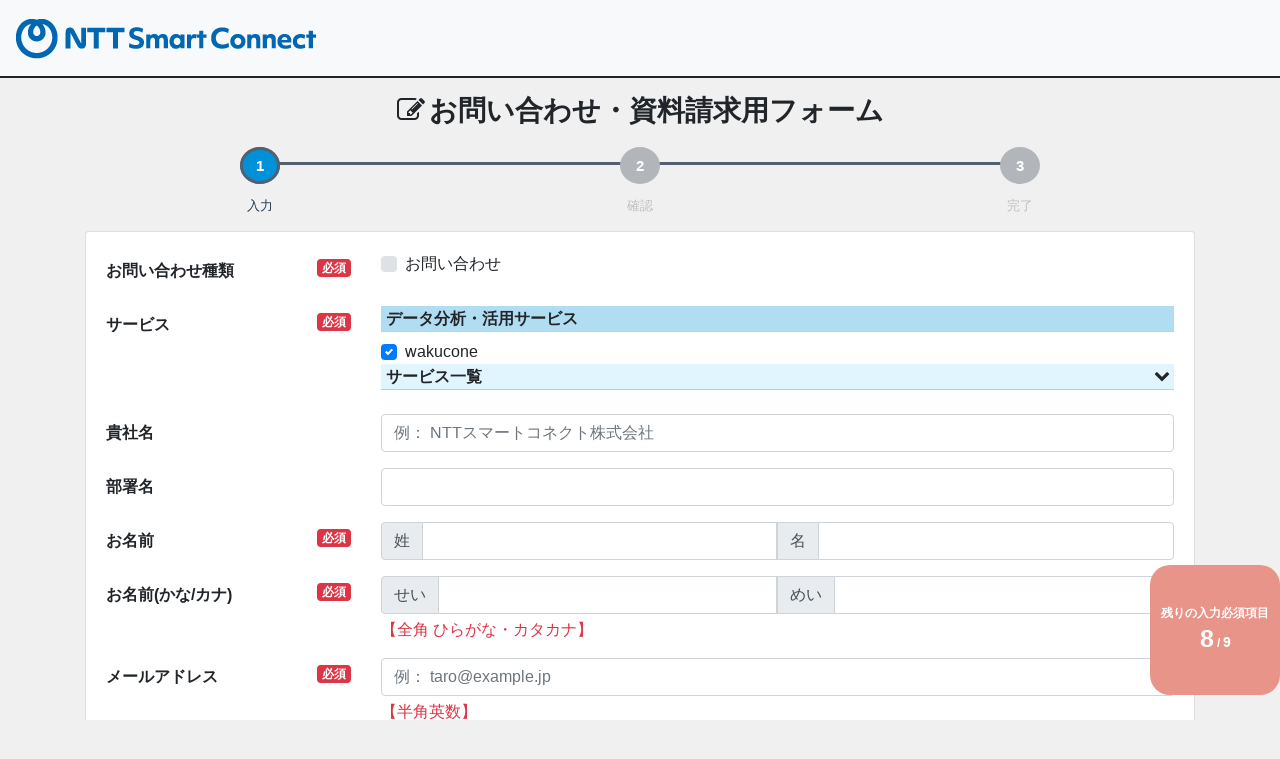

--- FILE ---
content_type: text/html;charset=UTF-8
request_url: https://inquire.nttsmc.com/default/wakucone
body_size: 35575
content:

<!DOCTYPE html>
<html lang="ja">
<head>
<script src="//statics.a8.net/a8sales/a8sales.js"></script>

  <meta charset="UTF-8">
  <meta http-equiv="cache-control" content="no-cache, no-store">
  <meta http-equiv="pragma" content="no-cache">
  <meta name="keywords" content="ハウジング,ストリーミング,ホスティング,データセンター,NTT">
  <meta name="description" content="NTT Smart Connectは、ハウジング、ホスティング、ストリーミング配信サービスを、安全性の高い自社データセンターにてご提供します。">
  <link rel="shortcut icon" href="/public/img/favicon.ico">
  <title>お問い合わせ | NTTスマートコネクト</title>
  <meta name="viewport" content="width=device-width, initial-scale=1, shrink-to-fit=no">
  <!-- Bootstrap -->
  <link rel="stylesheet" href="https://stackpath.bootstrapcdn.com/bootstrap/4.1.3/css/bootstrap.min.css" integrity="sha384-MCw98/SFnGE8fJT3GXwEOngsV7Zt27NXFoaoApmYm81iuXoPkFOJwJ8ERdknLPMO" crossorigin="anonymous">
  <link rel="stylesheet" href="https://stackpath.bootstrapcdn.com/font-awesome/4.7.0/css/font-awesome.min.css">
  <link rel="stylesheet" href="/public/css/main.css" />
  <link rel="stylesheet" href="/public/css/remaining_item.css">
</head>

<body data-ae="wakucone">


  <!-- Image and text -->
  <nav class="navbar navbar-light bg-light sticky-top">
    <a class="navbar-brand" href="https://www.nttsmc.com/">
      <img id="logo-img" src="/public/img/img_logo.png" class="d-inline-block align-top" alt="NTTSmartConnect">
    </a>
    <div class="float-right">
    </div>
  </nav>

  <div class="container pt-3">

    <h3 class="text-center">
      
          <i class="fa fa-pencil-square-o pr-1" aria-hidden="true"></i>お問い合わせ・資料請求用フォーム
      
    </h3>

    <div class="row pt-3">
      <ul class="steps col-sm-12">
        <li class="active">
          <span class="step">1</span> <span class="title">入力</span>
        </li>
        <li class="">
          <span class="step">2</span> <span class="title">確認</span>
        </li>
        <li class="">
          <span class="step">3</span> <span class="title">完了</span>
        </li>
      </ul>
    </div>
  </div>





<form id="main-form" method="post" action="/confirm/wakucone">

<div class="remaining"><p>残りの入力必須項目<br><span class="number"></span> / <span class="items"></span></p></div>

<div class="container default">

  <div class="card"><div class="form_test"><div class="card-body">
    <div class="form-group row">
      <label class="col-sm-3 col-form-label">
        お問い合わせ種類<span class="badge badge-danger float-right">必須</span>
      </label>
      <div class="col-sm-9">
        <div class="rq row col">

        

          <div class="col-sm-5 custom-control custom-control-inline custom-checkbox">
            <input class="custom-control-input" type="checkbox"
                name="type" id="type1" value="お問い合わせ" >
            <label class="custom-control-label" for="type1">お問い合わせ</label>
          </div>
          <div class="col-sm-6 custom-control custom-control-inline custom-checkbox">
          
          </div>

        

        </div>

        <div class="row">
          <div class="col-sm-5"></div>
          <div class="col-sm-6">
          
          </div>
        </div>
      </div>
    </div>
    <div class="rq form-group row">
      <label class="col-sm-3 col-form-label">サービス<span class="badge badge-danger float-right">必須</span></label>
      <div class="col-sm-9">
        <div id="service">
          <div id="AE_space"></div>
          <h6 id="toggle" class="clickable">
            サービス一覧<i id="icon" class="fa fa-chevron-down float-right pr-1" aria-hidden="true"></i>
          </h6>
          <div id="accordion" style="display:none;">

            <div id="Remotework" class="category_header">
              <h6 class="category_name">テレワーク支援関連サービス</h6>

              <div class=" custom-control custom-control-inline custom-checkbox col-sm-12">
                <input id="telework_sns" class="custom-control-input" type="checkbox"
                    name="service" value="telework_sns" >
                <label class="custom-control-label" for="telework_sns">SmartConnect Network &amp; Security</label>
              </div>
              <div class=" custom-control custom-control-inline custom-checkbox col-sm-5">
                <input id="telework_magic" class="custom-control-input" type="checkbox"
                    name="service" value="telework_magic" >
                <label class="custom-control-label" for="telework_magic">Magic Connect</label>
              </div>
              <div class=" custom-control custom-control-inline custom-checkbox col-sm-12">
                <input id="telework_stream" class="custom-control-input" type="checkbox"
                    name="service" value="telework_stream" >
                <label class="custom-control-label" for="telework_stream">SmartSTREAM ビデオプラットフォーム</label>
              </div>
            </div>
            <div id="Security" class="category_header">
              <h6 class="category_name">セキュリティ</h6>

              <div class=" custom-control custom-control-inline custom-checkbox col-sm-12">
                <input id="sns" class="custom-control-input" type="checkbox"
                    name="service" value="sns" >
                <label class="custom-control-label" for="sns">SmartConnect Network &amp; Security</label>
              </div>
            </div>
            <div id="Azure" class="category_header">
              <h6 class="category_name">Microsoft Azure/Microsoft 365ライセンスサービス</h6>

              <div class=" custom-control custom-control-inline custom-checkbox col-sm-12">
                <input id="smc_azure" class="custom-control-input" type="checkbox"
                    name="service" value="smc_azure" >
                <label class="custom-control-label" for="smc_azure">Microsoft Azure/Microsoft 365ライセンスサービス</label>
              </div>
            </div>
            <div id="AWS" class="category_header">
              <h6 class="category_name">AWSライセンスサービス</h6>

              <div class=" custom-control custom-control-inline custom-checkbox col-sm-5">
                <input id="smc_aws" class="custom-control-input" type="checkbox"
                    name="service" value="smc_aws" >
                <label class="custom-control-label" for="smc_aws">AWSライセンスサービス</label>
              </div>
            </div>
            <div id="Hosting" class="category_header">
              <h6 class="category_name">ホスティングサービス</h6>

              <div class=" custom-control custom-control-inline custom-checkbox col-sm-5">
                <input id="smile" class="custom-control-input" type="checkbox"
                    name="service" value="smile" >
                <label class="custom-control-label" for="smile">スマイルサーバ</label>
              </div>
              <div class=" custom-control custom-control-inline custom-checkbox col-sm-5">
                <input id="clouddns" class="custom-control-input" type="checkbox"
                    name="service" value="clouddns" >
                <label class="custom-control-label" for="clouddns">クラウドDNSサービス</label>
              </div>
            </div>
            <div id="IaaS" class="category_header">
              <h6 class="category_name">IaaSサービス</h6>

              <div class=" custom-control custom-control-inline custom-checkbox col-sm-12">
                <input id="scp" class="custom-control-input" type="checkbox"
                    name="service" value="scp" >
                <label class="custom-control-label" for="scp">SmartConnect Cloud Platform</label>
              </div>
              <div class=" custom-control custom-control-inline custom-checkbox col-sm-5">
                <input id="vps" class="custom-control-input" type="checkbox"
                    name="service" value="vps" >
                <label class="custom-control-label" for="vps">スマートコネクトVPS</label>
              </div>
            </div>
            <div id="BCP" class="category_header">
              <h6 class="category_name">ファイルサーバ・BCP対策</h6>

              <div class=" custom-control custom-control-inline custom-checkbox col-sm-5">
                <input id="storage" class="custom-control-input" type="checkbox"
                    name="service" value="storage" >
                <label class="custom-control-label" for="storage">スマートストレージ</label>
              </div>
              <div class=" custom-control custom-control-inline custom-checkbox col-sm-5">
                <input id="backup" class="custom-control-input" type="checkbox"
                    name="service" value="backup" >
                <label class="custom-control-label" for="backup">バックアップサービス</label>
              </div>
            </div>
            <div id="Intercoud" class="category_header">
              <h6 class="category_name">マルチクラウド接続</h6>

              <div class=" custom-control custom-control-inline custom-checkbox col-sm-5">
                <input id="cxc" class="custom-control-input" type="checkbox"
                    name="service" value="cxc" >
                <label class="custom-control-label" for="cxc">クラウド クロス コネクト</label>
              </div>
            </div>
            <div id="Housing" class="category_header">
              <h6 class="category_name">ハウジングサービス</h6>

              <div class=" custom-control custom-control-inline custom-checkbox col-sm-5">
                <input id="mediaconnect" class="custom-control-input" type="checkbox"
                    name="service" value="mediaconnect" >
                <label class="custom-control-label" for="mediaconnect">メディアコネクト</label>
              </div>
            </div>
            <div id="Streaming" class="category_header">
              <h6 class="category_name">動画配信サービス</h6>

              <div class=" custom-control custom-control-inline custom-checkbox col-sm-12">
                <input id="ovp" class="custom-control-input" type="checkbox"
                    name="service" value="ovp" >
                <label class="custom-control-label" for="ovp">SmartSTREAM ビデオプラットフォームベーシックプラン</label>
              </div>
              <div class=" custom-control custom-control-inline custom-checkbox col-sm-12">
                <input id="ovp-premium" class="custom-control-input" type="checkbox"
                    name="service" value="ovp-premium" >
                <label class="custom-control-label" for="ovp-premium">SmartSTREAM ビデオプラットフォームプレミアムプラン</label>
              </div>
              <div class=" custom-control custom-control-inline custom-checkbox col-sm-12">
                <input id="smartstream" class="custom-control-input" type="checkbox"
                    name="service" value="smartstream" >
                <label class="custom-control-label" for="smartstream">SmartSTREAM ストリーミングサーバレンタル</label>
              </div>
              <div class=" custom-control custom-control-inline custom-checkbox col-sm-12">
                <input id="multiangle" class="custom-control-input" type="checkbox"
                    name="service" value="multiangle" >
                <label class="custom-control-label" for="multiangle">SmartSTREAM ストリーミングサーバレンタルマルチアングル配信プラン</label>
              </div>
              <div class=" custom-control custom-control-inline custom-checkbox col-sm-5">
                <input id="hikari-webschool" class="custom-control-input" type="checkbox"
                    name="service" value="hikari-webschool" >
                <label class="custom-control-label" for="hikari-webschool">光Webスクール</label>
              </div>
              <div class=" custom-control custom-control-inline custom-checkbox col-sm-12">
                <input id="kabusou" class="custom-control-input" type="checkbox"
                    name="service" value="kabusou" >
                <label class="custom-control-label" for="kabusou">バーチャル株主総会ワンストップパッケージ</label>
              </div>
            </div>
            <div id="XR" class="category_header">
              <h6 class="category_name">XRサービス</h6>

              <div class=" custom-control custom-control-inline custom-checkbox col-sm-5">
                <input id="3d_edu_metaverse" class="custom-control-input" type="checkbox"
                    name="service" value="3d_edu_metaverse" >
                <label class="custom-control-label" for="3d_edu_metaverse">3D教育メタバース</label>
              </div>
              <div class=" custom-control custom-control-inline custom-checkbox col-sm-5">
                <input id="xr" class="custom-control-input" type="checkbox"
                    name="service" value="xr" >
                <label class="custom-control-label" for="xr">その他XRサービス</label>
              </div>
            </div>
            <div id="Biz" class="category_header">
              <h6 class="category_name">Bizひかりクラウド</h6>

              <div class=" custom-control custom-control-inline custom-checkbox col-sm-5">
                <input id="biz_magic" class="custom-control-input" type="checkbox"
                    name="service" value="biz_magic" >
                <label class="custom-control-label" for="biz_magic">Magic Connect</label>
              </div>
              <div class=" custom-control custom-control-inline custom-checkbox col-sm-5">
                <input id="biz_manaba" class="custom-control-input" type="checkbox"
                    name="service" value="biz_manaba" >
                <label class="custom-control-label" for="biz_manaba">manaba folio</label>
              </div>
              <div class=" custom-control custom-control-inline custom-checkbox col-sm-5">
                <input id="biz_signage" class="custom-control-input" type="checkbox"
                    name="service" value="biz_signage" >
                <label class="custom-control-label" for="biz_signage">ひかりサイネージ</label>
              </div>
              <div class=" custom-control custom-control-inline custom-checkbox col-sm-5">
                <input id="biz_etc" class="custom-control-input" type="checkbox"
                    name="service" value="biz_etc" >
                <label class="custom-control-label" for="biz_etc">その他クラウドサービス</label>
              </div>
            </div>
            <div id="Smcdx" class="category_header">
              <h6 class="category_name">データ分析支援パッケージサービス</h6>

              <div class=" custom-control custom-control-inline custom-checkbox col-sm-5">
                <input id="sdc" class="custom-control-input" type="checkbox"
                    name="service" value="sdc" >
                <label class="custom-control-label" for="sdc">Smart DataCooking</label>
              </div>
            </div>
            <div id="Smciotpf" class="category_header">
              <h6 class="category_name">スマートコネクトIoTサービス</h6>

              <div class=" custom-control custom-control-inline custom-checkbox col-sm-12">
                <input id="iot_haccp" class="custom-control-input" type="checkbox"
                    name="service" value="iot_haccp" >
                <label class="custom-control-label" for="iot_haccp">スマートコネクト　HACCP対応サービス（GRASP）</label>
              </div>
              <div class=" custom-control custom-control-inline custom-checkbox col-sm-12">
                <input id="iot_aq" class="custom-control-input" type="checkbox"
                    name="service" value="iot_aq" >
                <label class="custom-control-label" for="iot_aq">スマートコネクト　空気の質が見えるIoTサービス</label>
              </div>
            </div>
            <div id="Event" class="category_header">
              <h6 class="category_name">イベント運営サポートサービス</h6>

              <div class=" custom-control custom-control-inline custom-checkbox col-sm-5">
                <input id="imadoko" class="custom-control-input" type="checkbox"
                    name="service" value="imadoko" >
                <label class="custom-control-label" for="imadoko">いまどこ+</label>
              </div>
            </div>
            <div id="Etc" class="category_header">
              <h6 class="category_name">全社的問合せ</h6>

              <div class=" custom-control custom-control-inline custom-checkbox col-sm-5">
                <input id="partner" class="custom-control-input" type="checkbox"
                    name="service" value="partner" >
                <label class="custom-control-label" for="partner">パートナー契約</label>
              </div>
              <div class=" custom-control custom-control-inline custom-checkbox col-sm-5">
                <input id="etc" class="custom-control-input" type="checkbox"
                    name="service" value="etc" >
                <label class="custom-control-label" for="etc">その他全社的なお問い合わせ</label>
              </div>
            </div>
            <div id="Document_streaming_dl" class="category_header">
              <h6 class="category_name">サービス関連資料ダウンロード＜ストリーミング関連＞</h6>

              <div class=" custom-control custom-control-inline custom-checkbox col-sm-12">
                <input id="stream_checksheet" class="custom-control-input" type="checkbox"
                    name="service" value="stream_checksheet" >
                <label class="custom-control-label" for="stream_checksheet">【導入チェックシート】初めての動画配信で確認すべき7つのポイント</label>
              </div>
              <div class=" custom-control custom-control-inline custom-checkbox col-sm-12">
                <input id="stream_casestudy" class="custom-control-input" type="checkbox"
                    name="service" value="stream_casestudy" >
                <label class="custom-control-label" for="stream_casestudy">【事例／利用シーン集】動画配信を活用した課題解決ストーリー</label>
              </div>
              <div class=" custom-control custom-control-inline custom-checkbox col-sm-12">
                <input id="stream_susume" class="custom-control-input" type="checkbox"
                    name="service" value="stream_susume" >
                <label class="custom-control-label" for="stream_susume">【ホワイトペーパー】 企業の動画配信のススメ </label>
              </div>
              <div class=" custom-control custom-control-inline custom-checkbox col-sm-12">
                <input id="stream_comparison" class="custom-control-input" type="checkbox"
                    name="service" value="stream_comparison" >
                <label class="custom-control-label" for="stream_comparison">【サービス比較資料】動画配信サービス プラン・スペック比較表（詳細版）</label>
              </div>
            </div>
            <div id="Document_security_dl" class="category_header">
              <h6 class="category_name">サービス関連資料ダウンロード＜セキュリティ関連＞</h6>

              <div class=" custom-control custom-control-inline custom-checkbox col-sm-12">
                <input id="utm_costoptimization" class="custom-control-input" type="checkbox"
                    name="service" value="utm_costoptimization" >
                <label class="custom-control-label" for="utm_costoptimization">【ホワイトペーパー】セキュリティ運用稼働削減とコスト最適化を実現する方法</label>
              </div>
              <div class=" custom-control custom-control-inline custom-checkbox col-sm-12">
                <input id="utm_model_case" class="custom-control-input" type="checkbox"
                    name="service" value="utm_model_case" >
                <label class="custom-control-label" for="utm_model_case">【ホワイトペーパー】「クラウド型UTM」のモデルケースと費用まとめました</label>
              </div>
              <div class=" custom-control custom-control-inline custom-checkbox col-sm-12">
                <input id="utm_checksheet" class="custom-control-input" type="checkbox"
                    name="service" value="utm_checksheet" >
                <label class="custom-control-label" for="utm_checksheet">【チェックシート】UTM導入前に確認！セキュリティチェックシート</label>
              </div>
              <div class=" custom-control custom-control-inline custom-checkbox col-sm-12">
                <input id="utm_decision" class="custom-control-input" type="checkbox"
                    name="service" value="utm_decision" >
                <label class="custom-control-label" for="utm_decision">【ホワイトペーパー】経営層が理解できる セキュリティ対策の「企画書」「稟議書」作成のポイント</label>
              </div>
              <div class=" custom-control custom-control-inline custom-checkbox col-sm-12">
                <input id="utm_guide" class="custom-control-input" type="checkbox"
                    name="service" value="utm_guide" >
                <label class="custom-control-label" for="utm_guide">【ホワイトペーパー】クラウド型UTMのネットワーク構成早わかりガイド</label>
              </div>
              <div class=" custom-control custom-control-inline custom-checkbox col-sm-12">
                <input id="utm_usage" class="custom-control-input" type="checkbox"
                    name="service" value="utm_usage" >
                <label class="custom-control-label" for="utm_usage">【ホワイトペーパー】５分でわかる!クラウド型UTM利用法</label>
              </div>
            </div>
            <div id="Box" class="category_header">
              <h6 class="category_name">Box</h6>

              <div class=" custom-control custom-control-inline custom-checkbox col-sm-5">
                <input id="box" class="custom-control-input" type="checkbox"
                    name="service" value="box" >
                <label class="custom-control-label" for="box">Box</label>
              </div>
            </div>
            <div id="Data_analysis_utilization" class="category_header">
              <h6 class="category_name">データ分析・活用サービス</h6>

              <div class=" custom-control custom-control-inline custom-checkbox col-sm-5">
                <input id="wakucone" class="custom-control-input" type="checkbox"
                    name="service" value="wakucone" >
                <label class="custom-control-label" for="wakucone">wakucone</label>
              </div>
            </div>
            <div id="Cdp" class="category_header">
              <h6 class="category_name">遠隔編集サービス</h6>

              <div class=" custom-control custom-control-inline custom-checkbox col-sm-5">
                <input id="cdp" class="custom-control-input" type="checkbox"
                    name="service" value="cdp" >
                <label class="custom-control-label" for="cdp">遠隔編集サービス</label>
              </div>
            </div>
          </div>
        </div>
      </div>
    </div>
    <div class="form-group row">
      <label for="inputCompany" class="col-sm-3 col-form-label">貴社名</label>
      <div class="col-sm-9">
        <input type="text" class="form-control"
            name="company" value="" id="inputCompany" placeholder="例： NTTスマートコネクト株式会社">
      </div>
    </div>
    <div class="form-group row">
      <label for="inputDivision" class="col-sm-3 col-form-label">部署名</label>
      <div class="col-sm-9">
        <input type="text" class="form-control"
            name="division" value="" id="inputDivision">
      </div>
    </div>
    <div class="form-group row">
      <label for="inputName" class="col-sm-3 col-form-label">
        お名前<span class="badge badge-danger float-right">必須</span>
      </label>
      <div class="col-sm-9">
        <div class="input-group">
          <div class="input-group-prepend">
            <span class="input-group-text">姓</span>
          </div>
          <input type="text" class="rq form-control" name="name_last" value="" id="inputName">
          <div class="input-group-prepend">
            <span class="input-group-text">名</span>
          </div>
          <input type="text" class="rq form-control" name="name_first" value="" id="inputFirstName">
        </div>
      </div>
    </div>
    <div class="form-group row">
      <label for="inputKana" class="col-sm-3 col-form-label">
        お名前(かな/カナ)<span class="badge badge-danger float-right">必須</span>
      </label>
      <div class="col-sm-9">
        <div class="input-group">
          <div class="input-group-prepend">
            <span class="input-group-text">せい</span>
          </div>
          <input type="text" class="rq form-control" name="kana_last" value="" id="inputKana">
          <div class="input-group-prepend">
            <span class="input-group-text">めい</span>
          </div>
          <input type="text" class="rq form-control" name="kana_first" value="" id="inputFirstNameKana">
        </div>
        <div class="form-text text-danger">【全角 ひらがな・カタカナ】</div>
      </div>
    </div>
    <div class="form-group row">
      <label for="inputMail" class="col-sm-3 col-form-label">
        メールアドレス<span class="badge badge-danger float-right">必須</span>
      </label>
      <div class="col-sm-9">
        <input type="text" class="rq form-control"
            name="mail" value="" id="inputMail" placeholder="例： taro@example.jp">
        <div class="form-text text-danger">【半角英数】</div>
      </div>
    </div>
    <div class="form-group row">
      <label for="inputPhone" class="col-sm-3 col-form-label">
        ご連絡先電話番号<span class="badge badge-danger float-right">必須</span>
      </label>
      <div class="col-sm-9">
        <input type="text" class="rq form-control"
            name="phone" value="" id="inputPhone" placeholder="例： 06-0000-0000">
        <div class="form-text text-danger">【半角数字】</div>
      </div>
    </div>
    <div class="form-group row">
      <label for="inputInquiry" class="col-sm-3 col-form-label">
        お問い合わせ内容
      </label>
      <div class="col-sm-9">
        <textarea rows="3" class="form-control"
            name="inquiry" id="inputInquiry"></textarea>
        <small class="form-text text-muted">1,000文字以内でご入力ください</small>
      </div>
    </div>
    <div class="form-group row">
      <label class="col-sm-3 col-form-label">
        個人情報の取り扱いについて<span class="badge badge-danger float-right">必須</span>
      </label>
      <div class="col-sm-9">
        <div class="rq custom-control custom-control-inline custom-checkbox">
          <input class="custom-control-input" type="checkbox"
              name="privacy" id="privacy" value="同意する" >
          <label class="custom-control-label" for="privacy">個人情報の取扱いについて同意する</label>
        </div>
        <div class="alert alert-info" role="alert">
          <p>
            ご入力いただきましたお客さまの個人情報の取り扱いにつきましては、
            当社「<i class="fa fa-external-link pr-1" aria-hidden="true"></i><a class="alert-link" href="https://www.nttsmc.com/policy.html" target="_blank">個人情報保護ポリシー</a>」に則り、
            お取り扱いをいたします。
            「<i class="fa fa-external-link pr-1" aria-hidden="true"></i><a class="alert-link" href="https://www.nttsmc.com/policy.html#kojin" target="_blank">Ⅲ.個人情報の利用目的</a>」についてご確認いただき、
            個人情報の取り扱いについて同意いただける場合は、同意欄にチェックの上、確認画面へお進み下さい。
          </p>
        </div>
      </div>
    </div>

    <div id="vr_observation">
      <div class="form-group row">
        <label class="col-sm-3 col-form-label">
          VR見学に伴う誓約について<span class="badge badge-danger float-right">必須</span>
        </label>
        <div class="col-sm-9">
          <div id="rq-change" class="custom-control custom-control-inline custom-checkbox">
            <input class="custom-control-input" type="checkbox"
                name="vr" id="vr" value="同意する" >
            <label class="custom-control-label" for="vr">VR見学に伴う誓約に同意する</label>
          </div>
          <div class="alert alert-info" role="alert">
            <p>曽根崎データセンターまたは日本橋データセンターVR見学に伴う誓約</p>
            <p>お客様は、NTTスマートコネクト株式会社（以下、「当社」といいます。）が運営する曽根崎データセンターまたは日本橋データセンター（以下、それぞれ「曽根崎DC」、「日本橋DC」といいます。）のVR見学に際し、次の条件について遵守することを誓約いたします。</p>
            <p>1．お客様は、曽根崎DCまたは日本橋DCのVR見学（以下、「本サービス」といいます。）および本サービスに関する情報（資料およびデータを含みます。以下、「本情報」といい、本サービスと併せて「本サービス等」といいます。）を当社の書面による事前の承諾なく、いかなる方法によっても、使用、利用、複製（録音、録画、撮影を含みますが、これらに限られません。）および改変等しないものとし、また第三者に使用させ、利用させないものとします。<br>
            2. お客様は、本サービス終了後、当社の事前の承諾なしに、本情報を使用し、利用し、第三者に使用させ、利用させてはなりません。お客様は、本サービス終了後、当社の指示に従い本情報（その複製物を含みます。）をすべて返却または廃棄するものとし、当社の要求があった場合は返却または廃棄を証する書面を提出するものとします。<br>
            3. 本サービス等に関する一切の権利は、当社または当社のライセンサーに帰属します。<br>
            4. 本サービス等は、現状有姿の状態でお客様に提供されます。当社は、本サービス等がお客様の目的に適切であることもしくは有用であること、本サービス等にいかなる欠陥または契約不適合もないこと等、本サービス等に関するいかなる保証も行いません。<br>
            5.お客様は、曽根崎DCまたは日本橋DC内の情報セキュリティに関して当社が定める規則を遵守し、本サービス及び本情報等により知り得た情報を機密に保持するものとし、第三者に開示しないものとします。<br>
            6.お客様は、当社または当社が指定する管理者が、曽根崎DCまたは日本橋DCの管理および運用を目的として行う指示について従うこととします。</p>
            <p>以上</p>
          </div>
    </div></div></div>
    <hr>
    <div class="form-group row">
      <div class="col-sm-12 text-center">
        <div class=" custom-control custom-control-inline custom-checkbox">
          <input class="custom-control-input" type="checkbox" id="optin"
              name="optin" value="希望する" checked=&quot;checked&quot;>
          <label class="custom-control-label" for="optin">
            今後、当社からのお知らせ（新製品やサービスのご案内、イベント出展情報など）を受け取ることを希望します。
          </label>
        </div>
        <small class="form-text text-muted">※希望されない方はチェックをお外しください。</small>
      </div>
    </div>

  </div></div></div>

  <div class="row justify-content-center pt-4 pb-4">
    <button type="submit" name="next" class="btn btn-primary btn-lg">入力内容の確認</button>
  </div>

  <script>
    document.getElementById("vr_observation").style.display = "none";
    if (document.getElementById("type3").checked) {
      document.getElementById("vr_observation").style.display = "block";
    } else {
      document.getElementById("vr_observation").style.display = "none";
    }

    function is_checked_vr(vr_observation){
      document.getElementById("vr_observation").style.display = vr_observation.checked ? "block" : "none";
      if (document.getElementById("type3").checked) {
        document.getElementById("rq-change").classList.add("rq");
      } else {
        document.getElementById("vr").checked = false;
        document.getElementById("rq-change").classList.remove("rq");
      }
    }

    document.getElementById("type3").onchange();
  </script>

</div>

</form>


  <!-- jQuery first, then Popper.js, then Bootstrap JS -->
  <script src="/public/js/jquery-3.5.1.slim.min.js"></script>
  <script src="https://cdnjs.cloudflare.com/ajax/libs/popper.js/1.14.3/umd/popper.min.js" integrity="sha384-ZMP7rVo3mIykV+2+9J3UJ46jBk0WLaUAdn689aCwoqbBJiSnjAK/l8WvCWPIPm49" crossorigin="anonymous"></script>
  <script src="https://stackpath.bootstrapcdn.com/bootstrap/4.1.3/js/bootstrap.min.js" integrity="sha384-ChfqqxuZUCnJSK3+MXmPNIyE6ZbWh2IMqE241rYiqJxyMiZ6OW/JmZQ5stwEULTy" crossorigin="anonymous"></script>
  <script src="/public/js/main.js"></script>
  <script src="/public/js/jquery.autoKana.js"></script>
  <script src="/public/js/remaining_item.js"></script>

<!-- Google Tag Manager -->
<script>(function(w,d,s,l,i){w[l]=w[l]||[];w[l].push({'gtm.start':
new Date().getTime(),event:'gtm.js'});var f=d.getElementsByTagName(s)[0],
j=d.createElement(s),dl=l!='dataLayer'?'&l='+l:'';j.async=true;j.src=
'https://www.googletagmanager.com/gtm.js?id='+i+dl;f.parentNode.insertBefore(j,f);
})(window,document,'script','dataLayer','GTM-NHTTKZ7');</script>
<!-- End Google Tag Manager -->

<!-- Google Tag Manager (noscript) -->
<noscript><iframe src="https://www.googletagmanager.com/ns.html?id=GTM-NHTTKZ7"
height="0" width="0" style="display:none;visibility:hidden"></iframe></noscript>
<!-- End Google Tag Manager (noscript) -->

<!-- B-Dash Tag -->
<script type="text/javascript" src="//analytics.fs-bdash.com/TIG3QO/bd-TIG3QO-1.js" charset="UTF-8"></script>
<!-- End B-Dash Tag -->



</body>
</html>


--- FILE ---
content_type: text/css
request_url: https://inquire.nttsmc.com/public/css/main.css
body_size: 2887
content:
/* ------- 全画面共通 ------- */
.sticky-top {
  border-bottom: 0.1em solid;
}

body {
  background-color: #f0f0f0;
}

.container > h3 {
  font-weight: bold;
}

div .col-form-label {
  font-weight: bold;
}

.alert-link {
  font-weight: normal;
}
/* ------- 処理ステップ ------- */
.steps {
  display: block;
  height: 4rem;
  list-style: none;
  padding: 0;
  position: relative;
  width: 100%;
}

.steps li {
  display: block;
  float: left;
  width: 33.333333%;;
  text-align: center;
  padding-left: 0;
}

.steps li:before {
  border-top: 3px solid #55606e;
  content: "";
  display: block;
  font-size: 0;
  overflow: hidden;
  position: relative;
  right: 1px;
  top: 11px;
  width: 100%;
  z-index: 1;
}

.steps li:first-child:before {
  left: 50%;
  max-width: 50%;
}

.steps li:last-child:before {
  max-width: 50%;
  width: 50%;
}

.steps li.complete .step {
  background: #0aa66e;
  border: 3px solid #55606e;
  padding: 1px 6px;
}

.steps li .step i {
  font-size: 10px;
  font-weight: 400;
  position: relative;
  top: -1.5px;
}

.steps li .step {
  background: #b2b5b9;
  border: 3px solid transparent;
  border-radius: 50%;
  color: #fff;
  display: inline;
  font-size: 15px;
  font-weight: 700;
  line-height: 12px;
  padding: 7px 13px;
  position: relative;
  text-align: center;
  transition: all .1s linear 0s;
  z-index: 2;
}

.steps li.active .step,.steps li.active.complete .step {
  background: #0091d9;
  border: 3px solid #55606e;
  border-radius: 50%;
  color: #fff;
  font-size: 15px;
  font-weight: 700;
  padding: 7px 13px;
}

.steps li.complete .title,.steps li.active .title {
  color: #2b3d53;
}

.steps li .title {
  color: #bfbfbf;
  display: block;
  font-size: 13px;
  line-height: 15px;
  max-width: 100%;
  position: relative;
  table-layout: fixed;
  text-align: center;
  top: 20px;
  word-wrap: break-word;
  z-index: 104;
}

/* ------- 入力画面 -------- */
.default .custom-checkbox label {
  cursor: pointer;	
}

.default .parenthesis {
  margin-left: 10pt;
  vertical-align: 1.2pt;
}

.default h6 {
  border-bottom: solid 1px #ccc;
	padding: 3px 0px 3px 5px;
}

.default .clickable {
  background-color: #e1f5ff;
  cursor: pointer;
  font-weight: bold;
}

.default .category_name {
  background-color: #b1ddf3;
  font-weight: bold;
}

.default iframe {
  border: 1px solid #888888;
}

.default textarea {
  resize: vertical;
}

.default .text-danger {
  margin-bottom: 0;
}

/* ------- 確認画面 -------- */
.confirm .form-group.row {
  border-bottom: 1px solid #dee2e6;
}

/* ------- ダウンロード画面 -------- */
.item {
  background-color: #eef7e2;
}

.doc {
  background-color: white;
}

.doc ul {
  list-style-type: none;
	margin-bottom: 0;
}

.doc p {
  margin-bottom: 0;
  margin-left: 1rem;
}

.doc li a {
  cursor: pointer;
  display: block;
	padding: 2px;
}

.doc li a.on_mouse {
  background-color: #ddd;
}


--- FILE ---
content_type: text/css
request_url: https://inquire.nttsmc.com/public/css/remaining_item.css
body_size: 977
content:
HTML CSS JSResult
EDIT ON
/*Reset*/
*, *:before, *:after {
    -webkit-box-sizing: border-box;
    -moz-box-sizing: border-box;
    -o-box-sizing: border-box;
    -ms-box-sizing: border-box;
    box-sizing: border-box;
}
input[type="text"], 
input[type="password"], 
input[type="submit"],
textarea,
button,
select {
    -webkit-appearance: none;
    -moz-appearance: none;
    appearance: none;
}
/*START*/
.remaining{
    display: block;
    bottom: 25px;
    right: 0;
    display: flex;
    justify-content: center;
    align-items: center;
    position: fixed;
    width: 130px;
    height: 130px;
    background: #E99489;
    border-radius: 20px;
    text-align: center;
    z-index: 10000;
}
.remaining p{
    display: block;
    font-size: 12px;
    font-weight: bold;
    margin-bottom: 0;
    color: #FFF;
    line-height: 1.4em;
}
.number{
    font-size: 25px;
    line-height: 1.4em;
}
.items{
    font-size: 14px;
}

--- FILE ---
content_type: application/javascript
request_url: https://inquire.nttsmc.com/public/js/remaining_item.js
body_size: 2449
content:
jQuery(function($){
    $(function(){

        //selectbox�̏ꍇ�A
        $( 'select option[value=""]' )
        .html( '���I�т��������B' );
        var items = $("form").find('.rq').length;

        $(".items").html(items);
        var i = 0;
        $(".number").html(items - i);

        //���͓��e�ύX���AVR���w�̖₢���킹���Akeyup���A�y�[�W�ǂݍ��ݎ��Ɍv�Z����
        $("form").find('.rq').change(function() {
            calc();
        });
	$("#rq-change").change(function() {
            calc();
        });
        $("form").find('.rq').keyup(function() {
            calc();
        });
        $(document).ready( function(){
            calc();
        });

        //checkbox ����
        //checkbox�́ADIV�^�O�Ŋ�����rq��ݒ肷�邱��
        //����name�ŕ����`�F�b�N�{�b�N�X������A�ǂꂩ��I������ꍇ
        //    <div class="rq">
        //        <label><input name="name" value="AAA" type="checkbox">AAA</label><br>
        //        <label><input name="name" value="BBB" type="checkbox">BBB</label><br>
        //        <label><input name="name" value="CCC" type="checkbox">CCC</label><br>
        //    </div>
        //����name�Ń`�F�b�N�{�b�N�X���P�̏ꍇ
        //    <div class="rq"><label><input name="name1" value="AAA" type="checkbox">AAA</label></div><br>
        //    <div class="rq"><label><input name="name2" value="BBB" type="checkbox">BBB</label></div><br>
        //    <div class="rq"><label><input name="name3" value="CCC" type="checkbox">CCC</label></div><br>

        var calc = function() {
	    // VR���w��]�̗L���ɂ���ē��͕K�{���ڂ̐����ς�邽�߁A���͓��e�ύX�̓x�ɐ�����
	    items = $("form").find('.rq').length;
	    $(".items").html(items);

            i = 0;
            $("form").find('.rq').each(function() {
                //�`�F�b�N�{�b�N�X�̃J�E���g
                if($(this).prop("tagName") == "DIV"){
                    $(this).find('input').each(function() {
                        if($(this).prop("checked")){
                            i++;
                            return false;
                        }
                    });
                //�`�F�b�N�{�b�N�X�ȊO�̗v�f�̃J�E���g
                }else{
                    if ($(this).val() !== "") {
                        i++;
                    }
                }
            });
            $(".number").html(items - i);
        };
    });
});


--- FILE ---
content_type: application/javascript
request_url: https://inquire.nttsmc.com/public/js/main.js
body_size: 1597
content:
jQuery( function($) {
    if ( /default|confirm/.test(location.href) ) {
        var $window = $(window);
        var $form = $('form');

        //ふりがなを自動入力
        $.fn.autoKana('#inputName', '#inputKana');
        $.fn.autoKana('#inputFirstName', '#inputFirstNameKana');

        // ページ離脱時ポップアップ
        $window.on('beforeunload', function(event) {
           return "このページから移動しますか? 入力したデータは保存されません。";
        });

        // 送信 & 戻る 場合は、ポップアップは表示しない
        $form.on('submit', function () {
            $window.off('beforeunload');
        });
        $('.back').click(function(event) {
            $window.off('beforeunload');
        });

        if ( $("#AE_space").content ) return;

        var $AE    = $('#' + $('body').data('ae'));
        var is_div = $AE.prop("tagName") === "DIV";

        var $div;
        if ( is_div ) {
            $AE.children("h6").addClass("h7");
            $div = $AE;
        } else {
            $AE.prop("checked", true).change();
            $div = $AE.closest(".category_header");

            $AE.click( function(e) {
               e.preventDefault();
               return false;
            });
        }

        $div.detach();
        $("#AE_space").append($div);

        $("#toggle").click(function() {
            $("#accordion").toggle("slow");
            $("#icon").toggleClass("fa-chevron-down").toggleClass("fa-chevron-up");
        });
    }
});
